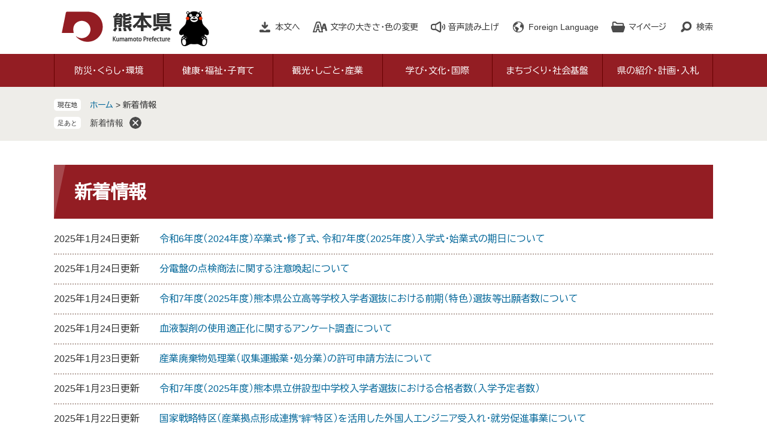

--- FILE ---
content_type: text/html
request_url: http://www.pref.kumamoto.jp.cache.yimg.jp/soshiki/list1-50.html
body_size: 9104
content:
<!DOCTYPE html>
<html lang="ja">
<head>
	<!-- Google Tag Manager -->
<script>(function(w,d,s,l,i){w[l]=w[l]||[];w[l].push({'gtm.start':
new Date().getTime(),event:'gtm.js'});var f=d.getElementsByTagName(s)[0],
j=d.createElement(s),dl=l!='dataLayer'?'&l='+l:'';j.async=true;j.src=
'https://www.googletagmanager.com/gtm.js?id='+i+dl;f.parentNode.insertBefore(j,f);
})(window,document,'script','dataLayer','GTM-MHNSL4B');</script>
<!-- End Google Tag Manager -->
	<meta http-equiv="X-UA-Compatible" content="IE=edge">
	<meta charset="utf-8">
				<meta name="viewport" content="width=device-width, initial-scale=1.0">
	<title>新着情報 - 熊本県ホームページ</title>
	<link rel="shortcut icon" href="/favicon.ico" type="image/vnd.microsoft.icon" />
<link rel="icon" href="/favicon.ico" type="image/vnd.microsoft.icon" />
<link rel="apple-touch-icon" href="/apple-touch-icon.png" />
<link rel="stylesheet" media="print" href="/ssi/css/print.css" />
<script src="/ssi/js/escapeurl.js"></script>
<script src="/ssi/js/jquery.js"></script>
<script src="/ssi/js/jquery-migrate.js"></script>
<script src="/ssi/js/common.js"></script>
<script src="/ssi/js/s-google.js"></script>
<script src="/ssi/js/search-open-page-id.js"></script>
<script src="/ssi/js/last-page-parts-load-1.js"></script>
<script src="/ssi/js/footstep.js"></script>
<link rel="stylesheet" href="/ssi/css/footstep.css" />
<script src="//cdn1.readspeaker.com/script/11775/webReader/webReader.js?pids=wr&amp;forceAdapter=ioshtml5&amp;disable=translation,lookup"></script>
<script src="https://hps.transer.com/atasp/pagetrans2/crosslanguage-translate.php?clientid=qp"></script>
	<style  media="all">
		@import url("/ssi/css/soshiki.css");
	</style>
	
</head>
<body class="soshiki soshiki_news">
<!-- Google Tag Manager (noscript) -->
<noscript><iframe src="https://www.googletagmanager.com/ns.html?id=GTM-MHNSL4B"
height="0" width="0" style="display:none;visibility:hidden" title="Googleタグマネージャー"></iframe></noscript>
<!-- End Google Tag Manager (noscript) -->
<!-- コンテナここから -->
<div id="container">
	<span class="hide" id="pagetop">ページの先頭です。</span>
	<span class="hide"><a href="#skip">メニューを飛ばして本文へ</a></span>

	<!-- ヘッダここから -->
	<div id="header">
		<div id="xp1" class="rs_preserve rs_skip rs_splitbutton rs_addtools rs_exp"></div>
<noscript><p>当サイトはJavaScriptを使用したコンテンツや機能を提供しています。ご利用の際はJavaScriptを有効にしてください。</p></noscript>
<div id="spm_wrap"><button type="button" id="spm_search"><span class="hide">検索</span></button><button type="button" id="spm_menu"><span class="hide">メニュー</span></button></div>
<!-- header2ここから -->
<div id="header2">
	<div id="he_left">
		<div id="logo"><a href="/index2.html" class="cl-norewrite"><img src="/img/common/logo.png" alt="熊本県ホームページ" width="190" height="56"></a></div>
	</div>
	<div id="he_right">
		<!-- リンクここから -->
		<ul id="header_link">
			<li id="hl_main"><a href="#skip">本文へ</a></li><!--
			--><li id="hl_support">
				<a href="javascript:void(0)" onclick="javascript:return false;" onkeypress="javascript:return false;" id="open_hl_support">文字の大きさ・色の変更</a>
				<div id="box_hl_support" class="box_hl">
					<!-- 文字の大きさ変更ここから -->
					<dl id="moji_size">
						<dt>文字の大きさ</dt><!--
						--><dd><a id="moji_default" href="javascript:fsc('default');" title="文字サイズを標準にする">標準</a></dd><!--
						--><dd><a id="moji_large" href="javascript:fsc('larger');" title="文字サイズを拡大する">拡大</a></dd>
					</dl>
					<!-- 文字の大きさ変更ここまで -->
					<!-- 背景の変更ここから -->
					<dl id="haikei_color">
						<dt>色の変更</dt><!--
						--><dd><a id="haikei_white" href="javascript:SetCss(1);" title="背景色を白色に変更する">白</a></dd><!--
						--><dd><a id="haikei_black" href="javascript:SetCss(2);" title="背景色を黒色に変更する">黒</a></dd><!--
						--><dd><a id="haikei_blue"  href="javascript:SetCss(3);" title="背景色を青色に変更する">青</a></dd>
					</dl>
					<!-- 背景の変更ここまで -->
					<button type="button" value="閉じる" id="close_hl_support" class="box_hl_close"><span>閉じる</span></button>
				</div>
			</li><!--
			--><li id="hl_voice"><div id="readspeaker_button1" class="rs_skip"><a href="//app-eas.readspeaker.com/cgi-bin/rsent?customerid=11775&amp;lang=ja_jp&amp;readid=main&amp;url=" onclick="readpage(this.href, 'xp1'); return false;" class="rs_href" rel="nofollow" accesskey="L">音声読み上げ</a></div></li><!--
			--><li id="hl_lang">
				<a href="javascript:void(0)" onclick="javascript:return false;" onkeypress="javascript:return false;" id="open_hl_lang" lang="en">Foreign Language</a>
				<div id="box_hl_lang" class="box_hl">
					<ul>
<li><a class="crosslanguage-translate-jaen cl-notranslate" href="https://www.pref.kumamoto.jp.e.qp.hp.transer.com/" lang="en">English</a></li>
<li><a class="crosslanguage-translate-jazhs cl-notranslate" href="https://www.pref.kumamoto.jp.c.qp.hp.transer.com/" lang="zh-cmn-Hans">中文簡体</a></li>
<li><a class="crosslanguage-translate-jazht cl-notranslate" href="https://www.pref.kumamoto.jp.t.qp.hp.transer.com/" lang="zh-cmn-Hant">中文繁体</a></li>
<li><a class="crosslanguage-translate-jako cl-notranslate" href="https://www.pref.kumamoto.jp.k.qp.hp.transer.com/" lang="ko">한국어</a></li>
<li><a class="crosslanguage-translate-jafr cl-notranslate" href="https://www.pref.kumamoto.jp.f.qp.hp.transer.com/" lang="fr">Français</a></li>
<li><a class="crosslanguage-translate-javi cl-notranslate" href="https://www.pref.kumamoto.jp.v.qp.hp.transer.com/" lang="vi">Tiếng Việt</a></li>
<li><a class="crosslanguage-translate-org cl-notranslate cl-norewrite" href="#" lang="ja">日本語</a></li>
</ul>
					<button type="button" value="閉じる" id="close_hl_lang" class="box_hl_close"><span>閉じる</span></button>
				</div>
			</li><!--
			--><li id="hl_mypage">
				<a href="javascript:void(0)" onclick="javascript:return false;" onkeypress="javascript:return false;" id="open_hl_mypage">マイページ</a>
				<div id="box_hl_mypage" class="box_hl">
					<div id="keep_page_box"></div>
					<button type="button" value="閉じる" id="close_hl_mypage" class="box_hl_close"><span>閉じる</span></button>
				</div>
			</li><!--
			--><li id="hl_search">
				<a href="javascript:void(0)" onclick="javascript:return false;" onkeypress="javascript:return false;" id="open_hl_search">検索</a>
				<div id="box_hl_search" class="box_hl">
					<!-- 検索ここから -->
					<div id="top_search_keyword">
						<!-- Googleカスタム検索ここから -->
						<form action="/search.html" method="get" id="cse-search-box" name="cse-search-box">
							<input type="hidden" name="cx" value="016131352725075398165:wqoxzp2wllk"><!--
							--><input type="hidden" name="cof" value="FORID:11"><!--
							--><input type="hidden" name="ie" value="UTF-8"><!--
							--><label for="tmp_query">キーワードでさがす</label><!--
							--><input type="text" name="q" value="" id="tmp_query"><!--
							--><input type="submit" value="検索" id="submit" name="sa">
						</form>
						<script src="https://www.google.com/coop/cse/brand?form=cse-search-box"></script>
						<!-- Googleカスタム検索ここまで -->
						<div id="cse_filetype">
							<fieldset>
								<legend><span class="hide">検索対象</span></legend>
								<span class="cse_filetypeselect"><input type="radio" name="google_filetype" id="filetype_all" checked="checked"><label for="filetype_all">すべて</label></span>
								<span class="cse_filetypeselect"><input type="radio" name="google_filetype" id="filetype_html"><label for="filetype_html">ページ</label></span>
								<span class="cse_filetypeselect"><input type="radio" name="google_filetype" id="filetype_pdf"><label for="filetype_pdf">PDF</label></span>
							</fieldset>
						</div>
					</div>
					<!-- 検索ここまで -->
					<!-- ページ番号検索ここから -->
					<div id="top_search_page_id_wrap">
						<label for="open_page_id">ページ番号でさがす</label><!--
						--><div id="top_search_page_id">
							<input type="text" id="open_page_id" name="open_page_id" value=""><!--
							--><input type="submit" value="表示" id="open_page_id_submit" name="open_page_id_submit" onclick="javascript:search_open_page_id();" onkeypress="javascript:search_open_page_id();">
						</div>
						<div id="open_page_id_message"></div>
					</div>
					<!-- ページ番号検索ここまで -->
					<button type="button" value="閉じる" id="close_hl_search" class="box_hl_close"><span>閉じる</span></button>
				</div>
			</li>
		</ul>
		<!-- リンクここまで -->
	</div>
</div>
<!-- header2ここまで -->
		<!-- グローバルここから -->
<div id="top_search">
	<div id="top_search_box">
		<ul id="gnav" class="pulldown">
			<li id="gnav1" class="nav1">
				<a href="/life/1/" class="nav1a">防災・くらし・環境</a>
				<div class="nav2_box">
					<ul class="nav2">
						<li><a href="/life/1/1/">熊本地震からの復旧・復興</a></li>
						<li><a href="/life/1/2/">災害・防災・危機管理</a></li>
						<li><a href="/life/1/3/">住まい・安全安心・消費生活</a></li>
						<li><a href="/life/1/4/">税金・証紙・宝くじ</a></li>
						<li><a href="/life/1/5/">人権・男女参画</a></li>
						<li><a href="/life/1/6/">環境・生物・動物愛護</a></li>
					</ul>
					<button type="button" value="閉じる" class="btn_gnav_close"><span>閉じる</span></button>
				</div>
			</li>
			<li id="gnav2" class="nav1">
				<a href="/life/2/" class="nav1a">健康・福祉・子育て</a>
				<div class="nav2_box">
					<ul class="nav2">
						<li><a href="/life/2/30/">新型コロナウイルス感染症</a></li>
						<li><a href="/life/2/7/">健康づくり、感染症・疾病対策</a></li>
						<li><a href="/life/2/8/">医療・くすり・薬物</a></li>
						<li><a href="/life/2/9/">食品・生活衛生</a></li>
						<li><a href="/life/2/10/">高齢者・障がい者・介護</a></li>
						<li><a href="/life/2/11/">社会福祉・やさしいまちづくり</a></li>
						<li><a href="/life/2/12/">結婚・家庭・子育て</a></li>
					</ul>
					<button type="button" value="閉じる" class="btn_gnav_close"><span>閉じる</span></button>
				</div>
			</li>
			<li id="gnav3" class="nav1">
				<a href="/life/3/" class="nav1a">観光・しごと・産業</a>
				<div class="nav2_box">
					<ul class="nav2">
						<li><a href="/life/3/13/">観光・物産</a></li>
						<li><a href="/life/3/14/">労働・雇用</a></li>
						<li><a href="/life/3/15/">商工業・地方公営企業</a></li>
						<li><a href="/life/3/16/">農業</a></li>
						<li><a href="/life/3/17/">林業</a></li>
						<li><a href="/life/3/18/">水産業</a></li>
					</ul>
					<button type="button" value="閉じる" class="btn_gnav_close"><span>閉じる</span></button>
				</div>
			</li>
			<li id="gnav4" class="nav1">
				<a href="/life/4/" class="nav1a">学び・文化・国際</a>
				<div class="nav2_box">
					<ul class="nav2">
						<li><a href="/life/4/19/">学び</a></li>
						<li><a href="/life/4/20/">文化・芸術</a></li>
						<li><a href="/life/4/21/">スポーツ・公園</a></li>
						<li><a href="/life/4/22/">国際</a></li>
					</ul>
					<button type="button" value="閉じる" class="btn_gnav_close"><span>閉じる</span></button>
				</div>
			</li>
			<li id="gnav5" class="nav1">
				<a href="/life/5/" class="nav1a">まちづくり・社会基盤</a>
				<div class="nav2_box">
					<ul class="nav2">
						<li><a href="/life/5/23/">地域づくり・都市計画</a></li>
						<li><a href="/life/5/24/">建築・建設・土地</a></li>
						<li><a href="/life/5/25/">公共事業</a></li>
						<li><a href="/life/5/26/">道路・交通</a></li>
						<li><a href="/life/5/27/">空港・港湾</a></li>
						<li><a href="/life/5/28/">河川・ダム・砂防・下水道</a></li>
						<li><a href="/life/5/29/">農業農村整備</a></li>
					</ul>
					<button type="button" value="閉じる" class="btn_gnav_close"><span>閉じる</span></button>
				</div>
			</li>
			<li id="gnav6" class="nav1">
				<a href="/life/6/" class="nav1a">県の紹介・計画・入札</a>
				<div class="nav2_box">
					<ul class="nav2">
						<li><a href="/life/6/31/">県の紹介・データ</a></li>
						<li><a href="/life/6/32/">主な施策・県政運営・監査</a></li>
						<li><a href="/life/6/33/">地方分権・地方自治</a></li>
						<li><a href="/life/6/34/">入札・契約・決算</a></li>
						<li><a href="/life/6/35/">公報・情報公開・個人情報・マイナンバー</a></li>
					</ul>
					<button type="button" value="閉じる" class="btn_gnav_close"><span>閉じる</span></button>
				</div>
			</li>
		</ul>
	</div>
</div>
<!-- グローバルここまで -->
	</div>
	<!-- ヘッダここまで -->

	<!-- ぱんくずナビここから -->
	<div id="pankuzu_wrap">
		<div class="pankuzu">
			<span class="icon_current">現在地</span>
			<span class="pankuzu_class pankuzu_class_top"><a href="/index2.html">ホーム</a></span>
			<span class="pankuzu_mark"> &gt; </span>
			<span class="pankuzu_class pankuzu_class_current">新着情報</span>
		</div>
	</div>
	<!-- ぱんくずナビここまで -->

	<div id="mymainback">

		<!-- メインここから -->
		<div id="main">
			<div id="main_a">
				<hr class="hide">
				<p class="hide" id="skip">本文</p>

				<div id="main_header">
					<h1>新着情報</h1>
				</div>

				<!-- main_bodyここから -->
				<div id="main_body">

					<!-- [[section_information2_head]] -->
					<div class="info_list info_list_date">
						<ul>
							<!-- [[section_information_head]] -->
							<li><span class="article_date">2025年1月24日更新</span><span class="article_title"><a href="/site/kyouiku/225150.html">令和6年度（2024年度）卒業式・修了式、令和7年度（2025年度）入学式・始業式の期日について</a></span></li>
							
							<li><span class="article_date">2025年1月24日更新</span><span class="article_title"><a href="/soshiki/55/225089.html">分電盤の点検商法に関する注意喚起について</a></span></li>
							
							<li><span class="article_date">2025年1月24日更新</span><span class="article_title"><a href="/site/kyouiku/224347.html">令和7年度（2025年度）熊本県公立高等学校入学者選抜における前期（特色）選抜等出願者数について</a></span></li>
							
							<li><span class="article_date">2025年1月24日更新</span><span class="article_title"><a href="/soshiki/45/165547.html">血液製剤の使用適正化に関するアンケート調査について</a></span></li>
							
							<li><span class="article_date">2025年1月23日更新</span><span class="article_title"><a href="/soshiki/53/50764.html">産業廃棄物処理業（収集運搬業・処分業）の許可申請方法について</a></span></li>
							
							<li><span class="article_date">2025年1月23日更新</span><span class="article_title"><a href="/site/kyouiku/225040.html">令和7年度（2025年度）熊本県立併設型中学校入学者選抜における合格者数（入学予定者数）</a></span></li>
							
							<li><span class="article_date">2025年1月22日更新</span><span class="article_title"><a href="/soshiki/58/222539.html">国家戦略特区（産業拠点形成連携”絆”特区）を活用した外国人エンジニア受入れ・就労促進事業について</a></span></li>
							
							<li><span class="article_date">2025年1月22日更新</span><span class="article_title"><a href="/soshiki/18/223318.html">熊本県近未来技術実証ワンストップセンターを開設！</a></span></li>
							
							<li><span class="article_date">2025年1月22日更新</span><span class="article_title"><a href="/soshiki/208/226485.html">第１回熊本デスティネーションキャンペーン実行委員会総会資料</a></span></li>
							
							<li><span class="article_date">2025年1月22日更新</span><span class="article_title"><a href="/site/chiji/225526.html">第１回熊本デスティネーションキャンペーン実行委員会総会を開催しました</a></span></li>
							
							<li><span class="article_date">2025年1月22日更新</span><span class="article_title"><a href="/soshiki/62/224727.html">令和６年度ブライト企業認定証授与式を開催しました！</a></span></li>
							
							<li><span class="article_date">2025年1月22日更新</span><span class="article_title"><a href="/soshiki/39/78650.html">精神疾患等の種別ごとに対応することができる医療機関について</a></span></li>
							
							<li><span class="article_date">2025年1月21日更新</span><span class="article_title"><a href="/site/kenkaranooshirase/224890.html">JAXAと「人工衛星を活用した建物被害推定プログラムに関する協定」を締結しました</a></span></li>
							
							<li><span class="article_date">2025年1月21日更新</span><span class="article_title"><a href="/soshiki/30/4967.html">結核の定期健康診断のお願い</a></span></li>
							
							<li><span class="article_date">2025年1月21日更新</span><span class="article_title"><a href="/soshiki/1/224349.html">【参加者の募集は締切りました】お出かけ知事室～ともに未来を語る会～（熊本市南区）</a></span></li>
							
							<li><span class="article_date">2025年1月21日更新</span><span class="article_title"><a href="/soshiki/39/127287.html">令和7年度要約筆記者養成講座受講生募集</a></span></li>
							
							<li><span class="article_date">2025年1月20日更新</span><span class="article_title"><a href="/site/chiji/224764.html">高円宮杯 JFA U-18 サッカープレミアリーグ 2024 ファイナル で日本一となった熊本県立大津高等学校サッカー部による表敬訪問</a></span></li>
							
							<li><span class="article_date">2025年1月20日更新</span><span class="article_title"><a href="/soshiki/137/224707.html">「熊本の学び」プロジェクト校　菊池南中学校で公開授業が開催されました！</a></span></li>
							
							<li><span class="article_date">2025年1月20日更新</span><span class="article_title"><a href="/soshiki/1/221939.html">【参加者の募集は締切りました】お出かけ知事室～ともに未来を語る会～（水俣市）</a></span></li>
							
							<li><span class="article_date">2025年1月20日更新</span><span class="article_title"><a href="/site/kyouiku/61527.html">防災主任の役割</a></span></li>
							
							<li><span class="article_date">2025年1月17日更新</span><span class="article_title"><a href="/soshiki/26/224039.html">令和７年度（２０２５年度）くまもとＤＸ推進コンソーシアム事務局運営委託業務に係る公募型プロポーザルの実施について</a></span></li>
							
							<li><span class="article_date">2025年1月17日更新</span><span class="article_title"><a href="/soshiki/35/76117.html">旧優生保護法補償金等の相談・請求手続き等について</a></span></li>
							
							<li><span class="article_date">2025年1月17日更新</span><span class="article_title"><a href="/site/tokushinyuushi/224416.html">令和７年度（２０２５年度）熊本県立ひのくに高等支援学校・鏡わかあゆ高等支援学校専門学科入学者選抜における出願状況【出願変更後】</a></span></li>
							
							<li><span class="article_date">2025年1月16日更新</span><span class="article_title"><a href="/soshiki/160/208190.html">熊本農業高等学校農業土木科の生徒が、スマート農業やＩＣＴ施工などの先端技術などを学びます</a></span></li>
							
							<li><span class="article_date">2025年1月14日更新</span><span class="article_title"><a href="/site/tokushinyuushi/224116.html">令和７年度（２０２５年度）熊本県立ひのくに高等支援学校・鏡わかあゆ高等支援学校専門学科入学者選抜における出願状況</a></span></li>
							
							<li><span class="article_date">2025年1月14日更新</span><span class="article_title"><a href="/soshiki/14/222350.html">令和7年度（2025年度）熊本県消防学校入校手続要領</a></span></li>
							
							<li><span class="article_date">2025年1月12日更新</span><span class="article_title"><a href="/site/kyouiku/224034.html">令和7年度（2025年度）熊本県立併設型中学校入学者選抜における受検者数</a></span></li>
							
							<li><span class="article_date">2025年1月10日更新</span><span class="article_title"><a href="/soshiki/116/223815.html">！申込締切を延長しました！（熊本県庁電気・機械職業務に興味がある方へ）現場見学ツアーを開催します</a></span></li>
							
							<li><span class="article_date">2025年1月10日更新</span><span class="article_title"><a href="/site/kyouiku/223929.html">第2回インクルーシブ教育に係る検討委員会を開催します</a></span></li>
							
							<li><span class="article_date">2025年1月9日更新</span><span class="article_title"><a href="/site/chiji/224651.html">ペルー熊本県人会・前会長　平岡御夫妻が知事を表敬訪問</a></span></li>
							<!-- [[section_information_tail]] -->
						</ul>
					</div>
					<!-- [[section_information2_tail]] -->
					<!-- [[section_information2_kako_head]] -->
					<!-- [[section_information2_kako_tail]] -->

					<!-- 改ページここから -->
					
					<div class="page_num">
						
						[<a href="/soshiki/list1-49.html">前へ</a>]
						
						
						 [<a href="/soshiki/list1-1.html">1</a>] ･･･
						
						
						[<a href="/soshiki/list1-45.html">45</a>]
						
						[<a href="/soshiki/list1-46.html">46</a>]
						
						[<a href="/soshiki/list1-47.html">47</a>]
						
						[<a href="/soshiki/list1-48.html">48</a>]
						
						[<a href="/soshiki/list1-49.html">49</a>]
						50
						[<a href="/soshiki/list1-51.html">51</a>]
						
						[<a href="/soshiki/list1-52.html">52</a>]
						
						[<a href="/soshiki/list1-53.html">53</a>]
						
						[<a href="/soshiki/list1-54.html">54</a>]
						
						[<a href="/soshiki/list1-55.html">55</a>]
						
						
						 ･･･ [<a href="/soshiki/list1-120.html">120</a>]
						
						
						  [<a href="/soshiki/list1-51.html">次へ</a>]
						
						<br>
						1,471件目～1,500件目 / 3,575件中
					</div>
					
					<!-- 改ページここまで -->

				</div>
				<!-- main_bodyここまで -->

			</div>
		</div>
		<!-- メインここまで -->
		<hr class="hide">

		<!-- サイドバー1ここから -->
		<!-- サイドバー1ここまで -->

		<!-- サイドバー2ここから -->
		<!-- サイドバー2ここまで -->

	</div><!-- 3カラム終わり -->

	<!-- フッタここから -->
	<div id="footer">
		<div id="footer_link_pagetop">
	<a href="#pagetop"><img src="/img/common/btn_pagetop.png" alt="このページの先頭へ" width="100" height="90"></a>
</div>
		<div id="footer_link">
	<ul>
		<li><a href="/soshiki/1/56073.html">このサイトについて</a></li>
		<li><a href="/soshiki/1/56076.html">個人情報の取扱いについて</a></li>
		<li><a href="/soshiki/1/56078.html">免責事項・リンク等</a></li>
		<li><a href="/soshiki/1/56081.html">RSS配信について</a></li>
	</ul>
</div>
		<div id="author_info">
	<div id="author_info_box">
		<div id="author_logo"><img src="/img/common/logo_footer.png" alt="熊本県" width="150" height="42"></div>
		<div id="author_box">
			<p class="f_number">法人番号7000020430005</p>
			<p class="f_contact">
				<span>〒862-8570　熊本県熊本市中央区水前寺6丁目18番1号</span>
				<span>Tel：096-383-1111（代表）</span>
			</p>
		</div>
		<div id="author_link">
			<ul>
				<li class="icon_f1"><a href="/soshiki/1/56085.html">アクセス</a></li>
				<li class="icon_f2"><a href="/soshiki/">部署別電話番号</a></li>
				<li class="icon_f3"><a href="/form/detail.php?sec_sec1=1">ホームページに関するお問い合わせ</a></li>
				<li class="icon_f4"><a href="/sitemap.html">サイトマップ</a></li>
			</ul>
		</div>
		<div id="copyright"><p lang="en">Copyright &#169; Kumamoto Prefectural Government. All Rights Reserved.<br>Copyright &#169; 2010 kumamoto pref.kumamon.</p></div>
	</div>
</div>
<!-- おすすめ情報ここから -->
<!---->
<!-- おすすめ情報ここまで -->

	</div>
	<!-- フッタここまで -->

</div>
<!-- コンテナここまで -->

</body>
</html>